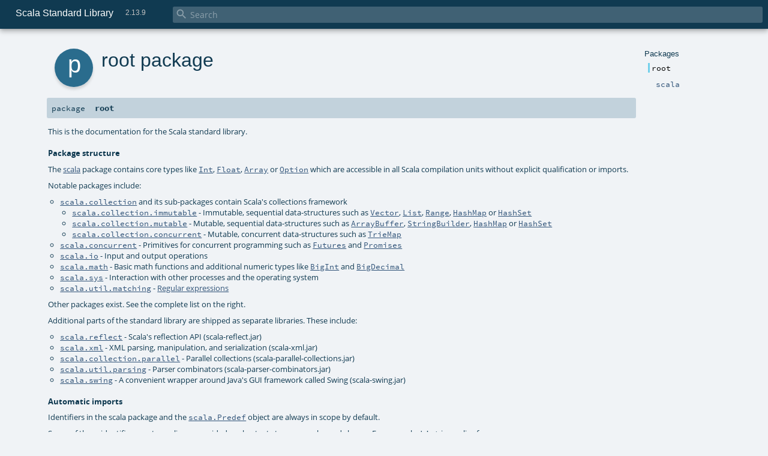

--- FILE ---
content_type: text/html
request_url: https://www.scala-lang.org/api/2.13.9/index.html
body_size: 2546
content:
<!DOCTYPE html ><html><head><meta http-equiv="X-UA-Compatible" content="IE=edge"/><meta content="width=device-width, initial-scale=1.0, maximum-scale=1.0, user-scalable=no" name="viewport"/><title>Scala Standard Library 2.13.9</title><meta content="Scala Standard Library 2.13.9" name="description"/><meta content="Scala Standard Library 2.13.9" name="keywords"/><meta http-equiv="content-type" content="text/html; charset=UTF-8"/><link href="lib/index.css" media="screen" type="text/css" rel="stylesheet"/><link href="lib/template.css" media="screen" type="text/css" rel="stylesheet"/><link href="lib/print.css" media="print" type="text/css" rel="stylesheet"/><link href="lib/diagrams.css" media="screen" type="text/css" rel="stylesheet" id="diagrams-css"/><script type="text/javascript" src="lib/jquery.min.js"></script><script type="text/javascript" src="lib/index.js"></script><script type="text/javascript" src="index.js"></script><script type="text/javascript" src="lib/scheduler.js"></script><script type="text/javascript" src="lib/template.js"></script><script type="text/javascript" src="https://d3js.org/d3.v4.js"></script><script type="text/javascript" src="https://cdn.jsdelivr.net/npm/graphlib-dot@0.6.2/dist/graphlib-dot.min.js"></script><script type="text/javascript" src="https://cdnjs.cloudflare.com/ajax/libs/dagre-d3/0.6.1/dagre-d3.min.js"></script><script type="text/javascript">/* this variable can be used by the JS to determine the path to the root document */
var toRoot = '';</script></head><body><div id="search"><span id="doc-title">Scala Standard Library<span id="doc-version">2.13.9</span></span> <span class="close-results"><span class="left">&lt;</span> Back</span><div id="textfilter"><span class="input"><input autocapitalize="none" placeholder="Search" id="index-input" type="text" accesskey="/"/><i class="clear material-icons"></i><i id="search-icon" class="material-icons"></i></span></div></div><div id="search-results"><div id="search-progress"><div id="progress-fill"></div></div><div id="results-content"><div id="entity-results"></div><div id="member-results"></div></div></div><div id="content-scroll-container" style="-webkit-overflow-scrolling: touch;"><div id="content-container" style="-webkit-overflow-scrolling: touch;"><div id="subpackage-spacer"><div id="packages"><h1>Packages</h1><ul><li class="indented0 current" name="_root_.root" group="Ungrouped" fullComment="yes" data-isabs="false" visbl="pub"><a id="_root_" class="anchorToMember"></a><a id="root:_root_" class="anchorToMember"></a> <span class="permalink"><a href="index.html" title="Permalink"><i class="material-icons"></i></a></span> <span class="modifier_kind"><span class="modifier"></span> <span class="kind">package</span></span> <span class="symbol"><span class="name">root</span></span><p class="shortcomment cmt">This is the documentation for the Scala standard library.</p><div class="fullcomment"><div class="comment cmt"><p>This is the documentation for the Scala standard library.</p><h4> Package structure </h4><p>The <a href="scala/index.html" name="scala" id="scala" class="extype">scala</a> package contains core types like <a href="scala/Int.html" name="scala.Int" id="scala.Int" class="extype"><code>Int</code></a>, <a href="scala/Float.html" name="scala.Float" id="scala.Float" class="extype"><code>Float</code></a>, <a href="scala/Array.html" name="scala.Array" id="scala.Array" class="extype"><code>Array</code></a>
or <a href="scala/Option.html" name="scala.Option" id="scala.Option" class="extype"><code>Option</code></a> which are accessible in all Scala compilation units without explicit qualification or
imports.</p><p>Notable packages include:</p><ul><li><a href="scala/collection/index.html" name="scala.collection" id="scala.collection" class="extype"><code>scala.collection</code></a> and its sub-packages contain Scala's collections framework<ul><li><a href="scala/collection/immutable/index.html" name="scala.collection.immutable" id="scala.collection.immutable" class="extype"><code>scala.collection.immutable</code></a> - Immutable, sequential data-structures such as
      <a href="scala/collection/immutable/Vector.html" name="scala.collection.immutable.Vector" id="scala.collection.immutable.Vector" class="extype"><code>Vector</code></a>, <a href="scala/collection/immutable/List.html" name="scala.collection.immutable.List" id="scala.collection.immutable.List" class="extype"><code>List</code></a>,
      <a href="scala/collection/immutable/Range.html" name="scala.collection.immutable.Range" id="scala.collection.immutable.Range" class="extype"><code>Range</code></a>, <a href="scala/collection/immutable/HashMap.html" name="scala.collection.immutable.HashMap" id="scala.collection.immutable.HashMap" class="extype"><code>HashMap</code></a> or
      <a href="scala/collection/immutable/HashSet.html" name="scala.collection.immutable.HashSet" id="scala.collection.immutable.HashSet" class="extype"><code>HashSet</code></a></li><li><a href="scala/collection/mutable/index.html" name="scala.collection.mutable" id="scala.collection.mutable" class="extype"><code>scala.collection.mutable</code></a> - Mutable, sequential data-structures such as
      <a href="scala/collection/mutable/ArrayBuffer.html" name="scala.collection.mutable.ArrayBuffer" id="scala.collection.mutable.ArrayBuffer" class="extype"><code>ArrayBuffer</code></a>,
      <a href="scala/collection/mutable/StringBuilder.html" name="scala.collection.mutable.StringBuilder" id="scala.collection.mutable.StringBuilder" class="extype"><code>StringBuilder</code></a>,
      <a href="scala/collection/mutable/HashMap.html" name="scala.collection.mutable.HashMap" id="scala.collection.mutable.HashMap" class="extype"><code>HashMap</code></a> or <a href="scala/collection/mutable/HashSet.html" name="scala.collection.mutable.HashSet" id="scala.collection.mutable.HashSet" class="extype"><code>HashSet</code></a></li><li><a href="scala/collection/concurrent/index.html" name="scala.collection.concurrent" id="scala.collection.concurrent" class="extype"><code>scala.collection.concurrent</code></a> - Mutable, concurrent data-structures such as
      <a href="scala/collection/concurrent/TrieMap.html" name="scala.collection.concurrent.TrieMap" id="scala.collection.concurrent.TrieMap" class="extype"><code>TrieMap</code></a></li></ul></li><li><a href="scala/concurrent/index.html" name="scala.concurrent" id="scala.concurrent" class="extype"><code>scala.concurrent</code></a> - Primitives for concurrent programming such as
    <a href="scala/concurrent/Future.html" name="scala.concurrent.Future" id="scala.concurrent.Future" class="extype"><code>Futures</code></a> and <a href="scala/concurrent/Promise.html" name="scala.concurrent.Promise" id="scala.concurrent.Promise" class="extype"><code>Promises</code></a></li><li><a href="scala/io/index.html" name="scala.io" id="scala.io" class="extype"><code>scala.io</code></a>     - Input and output operations</li><li><a href="scala/math/index.html" name="scala.math" id="scala.math" class="extype"><code>scala.math</code></a>   - Basic math functions and additional numeric types like
    <a href="scala/math/BigInt.html" name="scala.math.BigInt" id="scala.math.BigInt" class="extype"><code>BigInt</code></a> and <a href="scala/math/BigDecimal.html" name="scala.math.BigDecimal" id="scala.math.BigDecimal" class="extype"><code>BigDecimal</code></a></li><li><a href="scala/sys/index.html" name="scala.sys" id="scala.sys" class="extype"><code>scala.sys</code></a>    - Interaction with other processes and the operating system</li><li><a href="scala/util/matching/index.html" name="scala.util.matching" id="scala.util.matching" class="extype"><code>scala.util.matching</code></a> - <a href="scala/util/matching/Regex.html" name="scala.util.matching.Regex" id="scala.util.matching.Regex" class="extype">Regular expressions</a></li></ul><p>Other packages exist.  See the complete list on the right.</p><p>Additional parts of the standard library are shipped as separate libraries. These include:</p><ul><li><a href="https://www.scala-lang.org/api/current/scala-reflect/scala/reflect/index.html" target="_blank"><code>scala.reflect</code></a> - Scala's reflection API (scala-reflect.jar)</li><li><a href="https://github.com/scala/scala-xml" target="_blank"><code>scala.xml</code></a> - XML parsing, manipulation, and serialization (scala-xml.jar)</li><li><a href="https://github.com/scala/scala-parallel-collections" target="_blank"><code>scala.collection.parallel</code></a> - Parallel collections (scala-parallel-collections.jar)</li><li><a href="https://github.com/scala/scala-parser-combinators" target="_blank"><code>scala.util.parsing</code></a> - Parser combinators (scala-parser-combinators.jar)</li><li><a href="https://github.com/scala/scala-swing" target="_blank"><code>scala.swing</code></a> - A convenient wrapper around Java's GUI framework called Swing (scala-swing.jar)</li></ul><h4> Automatic imports </h4><p>Identifiers in the scala package and the <a href="scala/Predef$.html" name="scala.Predef" id="scala.Predef" class="extype"><code>scala.Predef</code></a> object are always in scope by default.</p><p>Some of these identifiers are type aliases provided as shortcuts to commonly used classes.  For example, <code>List</code> is an alias for
<a href="scala/collection/immutable/List.html" name="scala.collection.immutable.List" id="scala.collection.immutable.List" class="extype"><code>scala.collection.immutable.List</code></a>.</p><p>Other aliases refer to classes provided by the underlying platform.  For example, on the JVM, <code>String</code> is an alias for <code>java.lang.String</code>.</p></div></div></li><li class="indented1 " name="_root_.scala" group="Ungrouped" fullComment="yes" data-isabs="false" visbl="pub"><a id="scala" class="anchorToMember"></a><a id="scala:scala" class="anchorToMember"></a> <span class="permalink"><a href="scala/index.html" title="Permalink"><i class="material-icons"></i></a></span> <span class="modifier_kind"><span class="modifier"></span> <span class="kind">package</span></span> <span class="symbol"><a href="scala/index.html" title="Core Scala types."><span class="name">scala</span></a></span><p class="shortcomment cmt">Core Scala types.</p><div class="fullcomment"><div class="comment cmt"><p>Core Scala types. They are always available without an explicit import.</p></div></div></li></ul></div></div><div id="content"><body class="package value"><div id="definition"><div class="big-circle package">p</div><h1>root package <span class="permalink"><a href="index.html" title="Permalink"><i class="material-icons"></i></a></span></h1></div><h4 id="signature" class="signature"><span class="modifier_kind"><span class="modifier"></span> <span class="kind">package</span></span> <span class="symbol"><span class="name">root</span></span></h4><div id="comment" class="fullcommenttop"><div class="comment cmt"><p>This is the documentation for the Scala standard library.</p><h4> Package structure </h4><p>The <a href="scala/index.html" name="scala" id="scala" class="extype">scala</a> package contains core types like <a href="scala/Int.html" name="scala.Int" id="scala.Int" class="extype"><code>Int</code></a>, <a href="scala/Float.html" name="scala.Float" id="scala.Float" class="extype"><code>Float</code></a>, <a href="scala/Array.html" name="scala.Array" id="scala.Array" class="extype"><code>Array</code></a>
or <a href="scala/Option.html" name="scala.Option" id="scala.Option" class="extype"><code>Option</code></a> which are accessible in all Scala compilation units without explicit qualification or
imports.</p><p>Notable packages include:</p><ul><li><a href="scala/collection/index.html" name="scala.collection" id="scala.collection" class="extype"><code>scala.collection</code></a> and its sub-packages contain Scala's collections framework<ul><li><a href="scala/collection/immutable/index.html" name="scala.collection.immutable" id="scala.collection.immutable" class="extype"><code>scala.collection.immutable</code></a> - Immutable, sequential data-structures such as
      <a href="scala/collection/immutable/Vector.html" name="scala.collection.immutable.Vector" id="scala.collection.immutable.Vector" class="extype"><code>Vector</code></a>, <a href="scala/collection/immutable/List.html" name="scala.collection.immutable.List" id="scala.collection.immutable.List" class="extype"><code>List</code></a>,
      <a href="scala/collection/immutable/Range.html" name="scala.collection.immutable.Range" id="scala.collection.immutable.Range" class="extype"><code>Range</code></a>, <a href="scala/collection/immutable/HashMap.html" name="scala.collection.immutable.HashMap" id="scala.collection.immutable.HashMap" class="extype"><code>HashMap</code></a> or
      <a href="scala/collection/immutable/HashSet.html" name="scala.collection.immutable.HashSet" id="scala.collection.immutable.HashSet" class="extype"><code>HashSet</code></a></li><li><a href="scala/collection/mutable/index.html" name="scala.collection.mutable" id="scala.collection.mutable" class="extype"><code>scala.collection.mutable</code></a> - Mutable, sequential data-structures such as
      <a href="scala/collection/mutable/ArrayBuffer.html" name="scala.collection.mutable.ArrayBuffer" id="scala.collection.mutable.ArrayBuffer" class="extype"><code>ArrayBuffer</code></a>,
      <a href="scala/collection/mutable/StringBuilder.html" name="scala.collection.mutable.StringBuilder" id="scala.collection.mutable.StringBuilder" class="extype"><code>StringBuilder</code></a>,
      <a href="scala/collection/mutable/HashMap.html" name="scala.collection.mutable.HashMap" id="scala.collection.mutable.HashMap" class="extype"><code>HashMap</code></a> or <a href="scala/collection/mutable/HashSet.html" name="scala.collection.mutable.HashSet" id="scala.collection.mutable.HashSet" class="extype"><code>HashSet</code></a></li><li><a href="scala/collection/concurrent/index.html" name="scala.collection.concurrent" id="scala.collection.concurrent" class="extype"><code>scala.collection.concurrent</code></a> - Mutable, concurrent data-structures such as
      <a href="scala/collection/concurrent/TrieMap.html" name="scala.collection.concurrent.TrieMap" id="scala.collection.concurrent.TrieMap" class="extype"><code>TrieMap</code></a></li></ul></li><li><a href="scala/concurrent/index.html" name="scala.concurrent" id="scala.concurrent" class="extype"><code>scala.concurrent</code></a> - Primitives for concurrent programming such as
    <a href="scala/concurrent/Future.html" name="scala.concurrent.Future" id="scala.concurrent.Future" class="extype"><code>Futures</code></a> and <a href="scala/concurrent/Promise.html" name="scala.concurrent.Promise" id="scala.concurrent.Promise" class="extype"><code>Promises</code></a></li><li><a href="scala/io/index.html" name="scala.io" id="scala.io" class="extype"><code>scala.io</code></a>     - Input and output operations</li><li><a href="scala/math/index.html" name="scala.math" id="scala.math" class="extype"><code>scala.math</code></a>   - Basic math functions and additional numeric types like
    <a href="scala/math/BigInt.html" name="scala.math.BigInt" id="scala.math.BigInt" class="extype"><code>BigInt</code></a> and <a href="scala/math/BigDecimal.html" name="scala.math.BigDecimal" id="scala.math.BigDecimal" class="extype"><code>BigDecimal</code></a></li><li><a href="scala/sys/index.html" name="scala.sys" id="scala.sys" class="extype"><code>scala.sys</code></a>    - Interaction with other processes and the operating system</li><li><a href="scala/util/matching/index.html" name="scala.util.matching" id="scala.util.matching" class="extype"><code>scala.util.matching</code></a> - <a href="scala/util/matching/Regex.html" name="scala.util.matching.Regex" id="scala.util.matching.Regex" class="extype">Regular expressions</a></li></ul><p>Other packages exist.  See the complete list on the right.</p><p>Additional parts of the standard library are shipped as separate libraries. These include:</p><ul><li><a href="https://www.scala-lang.org/api/current/scala-reflect/scala/reflect/index.html" target="_blank"><code>scala.reflect</code></a> - Scala's reflection API (scala-reflect.jar)</li><li><a href="https://github.com/scala/scala-xml" target="_blank"><code>scala.xml</code></a> - XML parsing, manipulation, and serialization (scala-xml.jar)</li><li><a href="https://github.com/scala/scala-parallel-collections" target="_blank"><code>scala.collection.parallel</code></a> - Parallel collections (scala-parallel-collections.jar)</li><li><a href="https://github.com/scala/scala-parser-combinators" target="_blank"><code>scala.util.parsing</code></a> - Parser combinators (scala-parser-combinators.jar)</li><li><a href="https://github.com/scala/scala-swing" target="_blank"><code>scala.swing</code></a> - A convenient wrapper around Java's GUI framework called Swing (scala-swing.jar)</li></ul><h4> Automatic imports </h4><p>Identifiers in the scala package and the <a href="scala/Predef$.html" name="scala.Predef" id="scala.Predef" class="extype"><code>scala.Predef</code></a> object are always in scope by default.</p><p>Some of these identifiers are type aliases provided as shortcuts to commonly used classes.  For example, <code>List</code> is an alias for
<a href="scala/collection/immutable/List.html" name="scala.collection.immutable.List" id="scala.collection.immutable.List" class="extype"><code>scala.collection.immutable.List</code></a>.</p><p>Other aliases refer to classes provided by the underlying platform.  For example, on the JVM, <code>String</code> is an alias for <code>java.lang.String</code>.</p></div></div><div id="template"><div id="allMembers"><div id="packages" class="package members"><h3>Package Members</h3><ol><li class="indented0 " name="_root_.scala" group="Ungrouped" fullComment="yes" data-isabs="false" visbl="pub"><a id="scala" class="anchorToMember"></a><a id="scala:scala" class="anchorToMember"></a> <span class="permalink"><a href="scala/index.html" title="Permalink"><i class="material-icons"></i></a></span> <span class="modifier_kind"><span class="modifier"></span> <span class="kind">package</span></span> <span class="symbol"><a href="scala/index.html" title="Core Scala types."><span class="name">scala</span></a></span><p class="shortcomment cmt">Core Scala types.</p><div class="fullcomment"><div class="comment cmt"><p>Core Scala types. They are always available without an explicit import.</p></div></div></li></ol></div></div><div id="inheritedMembers"></div><div id="groupedMembers"><div name="Ungrouped" class="group"><h3>Ungrouped</h3></div></div></div><div id="tooltip"></div><div id="footer">Scala programming documentation. Copyright (c) 2002-2022 <a href="https://www.epfl.ch" target="_top">EPFL</a> and <a href="https://www.lightbend.com" target="_top">Lightbend</a>.</div></body></div></div></div></body></html>
